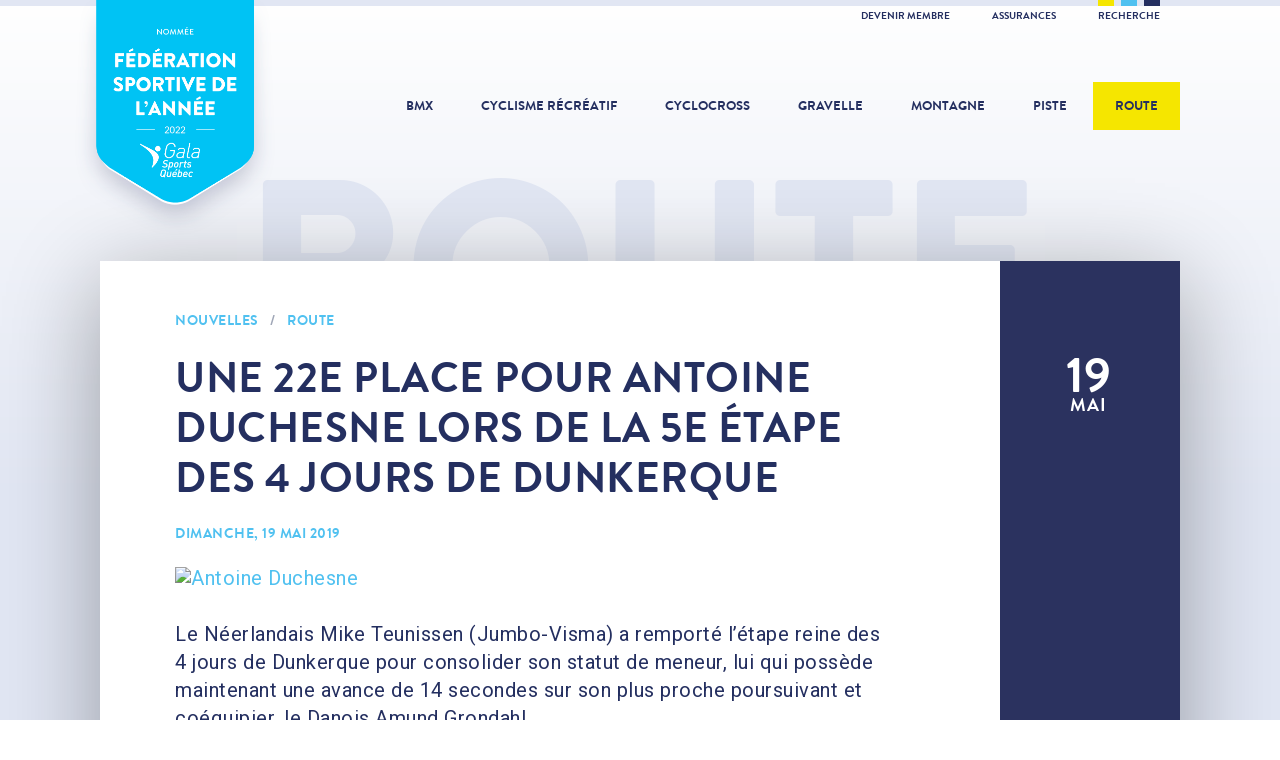

--- FILE ---
content_type: text/html; charset=utf-8
request_url: https://fqsc.net/route/nouvelles/une-22e-position-pour-antoine-duchesne-lors-de-la-5e-etape-des-4-jours-de-dunkerque
body_size: 6596
content:
<!doctype html>
<html lang="fr">
<head>

<meta charset="utf-8">
<meta http-equiv="X-UA-Compatible" content="IE=edge">
<meta name="viewport" content="width=device-width, initial-scale=1">
<meta name="MobileOptimized" content="320">
<meta name="HandheldFriendly" content="true">
<meta name="application-name" content="FQSC">
<meta name="apple-mobile-web-app-title" content="FQSC">
<meta name="apple-mobile-web-app-capable" content="yes">
<meta name="mobile-web-app-capable" content="yes">
<meta name="referrer" content="always">
<meta name="robots" content="all">

<title>Une 22e place pour Antoine Duchesne lors de la 5e étape des 4 jours de Dunkerque - Route - Fédération québecoise des sports cyclistes</title>
<meta name="description" content="Le Néerlandais Mike Teunissen (Jumbo-Visma) a remporté l’étape reine des 4 jours de Dunkerque pour consolider son statut de meneur, lui qui possède maintenant une avance de 14 secondes sur son plus pr...">

<meta property="fb:profile_id" content="176077399110320">
<meta property="fb:app_id" content="363345850679025">
<meta property="og:type" content="article">
<meta property="og:locale" content="fr_CA">
<meta property="og:url" content="https://fqsc.net/route/nouvelles/une-22e-position-pour-antoine-duchesne-lors-de-la-5e-etape-des-4-jours-de-dunkerque">
<meta property="og:image" content="https://fqsc.net/files/route/_1200x630_crop_center-center/Antoine_Duchesne.jpg">
<meta property="og:title" content="Une 22e place pour Antoine Duchesne lors de la 5e étape des 4 jours de Dunkerque">
<meta property="og:description" content="Le Néerlandais Mike Teunissen (Jumbo-Visma) a remporté l’étape reine des 4 jours de Dunkerque pour consolider son statut de meneur, lui qui possède maintenant une avance de 14 secondes sur son plus pr...">
<meta property="og:site_name" content="Fédération québecoise des sports cyclistes">

<meta name="twitter:card" content="summary_large_image">
<meta name="twitter:image" content="https://fqsc.net/files/route/_1200x630_crop_center-center/Antoine_Duchesne.jpg">
<meta name="twitter:title" content="Une 22e place pour Antoine Duchesne lors de la 5e étape des 4 jours de Dunkerque">
<meta name="twitter:description" content="Le Néerlandais Mike Teunissen (Jumbo-Visma) a remporté l’étape reine des 4 jours de Dunkerque pour consolider son statut de meneur, lui qui possède maintenant une avance de 14 secondes sur son plus pr...">
<meta name="twitter:site" content="@FQSC">
<meta name="twitter:creator" content="@FQSC">

<link rel="stylesheet" href="https://fonts.googleapis.com/css?family=Roboto:400,700">
<link rel="stylesheet" href="/libraries/dflip/css/dflip.min.css?v=1752592323">
<link rel="stylesheet" href="/libraries/dflip/css/themify-icons.min.css?v=1752592323">
<link rel="stylesheet" href="/styles/lib.css?v=1752592960">
<link rel="stylesheet" href="/styles/app.css?v=1752592960">
<link rel="author" href="/humans.txt">

<link rel="apple-touch-icon" sizes="180x180" href="/icons/apple-touch-icon.png">
<link rel="icon" type="image/png" sizes="32x32" href="/icons/favicon-32x32.png">
<link rel="icon" type="image/png" sizes="16x16" href="/icons/favicon-16x16.png">
<link rel="manifest" href="/icons/manifest.json">
<link rel="mask-icon" href="/icons/safari-pinned-tab.svg" color="#242f60">
<meta name="msapplication-config" content="/icons/browserconfig.xml">
<meta name="theme-color" content="#242f60">

<script>
(function(w,d,s,l,i){w[l]=w[l]||[];w[l].push({'gtm.start':
new Date().getTime(),event:'gtm.js'});var f=d.getElementsByTagName(s)[0],
j=d.createElement(s),dl=l!='dataLayer'?'&l='+l:'';j.async=true;j.src=
'https://www.googletagmanager.com/gtm.js?id='+i+dl;f.parentNode.insertBefore(j,f);
})(window,document,'script','dataLayer','GTM-K3PG789');
</script>

</head>
<body>

<noscript><iframe src="https://www.googletagmanager.com/ns.html?id=GTM-K3PG789" height="0" width="0" style="display:none;visibility:hidden"></iframe></noscript>

<script>
window.fbAsyncInit = function() {
  FB.init({ appId: '363345850679025', xfbml: true, version: 'v21.0' });
};
</script>
<script async defer crossorigin="anonymous" src="https://connect.facebook.net/fr_CA/sdk.js"></script>


<div class="search">
  <button class="search-close">&times;</button>
  <div class="search-content">
    <form method="get" action="https://fqsc.net/recherche">
      <button type="submit" class="search-cta">
        <span class="search-cta-icon">Recherche</span>
        <span class="search-cta-loading">Chargement</span>
      </button>
      <input type="search" name="search" class="form-input" placeholder="Que cherchez-vous?">
    </form>
  </div>
</div>

<div class="wrapper">

  <div class="toolbar">
  <div class="toolbar-inner">
    <div class="toolbar-colors">
      <span class="toolbar-yellow"></span>
      <span class="toolbar-cyan"></span>
      <span class="toolbar-blue"></span>
    </div>
    <ul>
                    <li><a href="https://fqsc.net/adhesion-et-affiliation" >Devenir membre </a></li>
              <li><a href="https://fqsc.net/assurances" >Assurances </a></li>
            <li><a href="https://fqsc.net/recherche" class="toolbar-search">Recherche</a></li>
    </ul>
  </div>
</div>
  <header class="header"><div class="header-award">
      <a class="header-award-logo" href="https://fqsc.net/">Fédération sportive de l'année</a>
    </div><a class="header-logo" href="https://fqsc.net/">
    <div class="header-logo-base">FQSC</div>
    <div class="header-logo-slogan">Fédération québécoise des sports cyclistes</div>
  </a>

  <nav class="header-nav">
    <ul>
      <li><a class="" href="https://fqsc.net/bmx">BMX</a></li>
      <li><a class="" href="https://fqsc.net/cyclisme-recreatif">Cyclisme récréatif</a></li>
      <li><a class="" href="https://fqsc.net/cyclocross">Cyclocross</a></li>
      <li><a class="" href="https://fqsc.net/gravelle">Gravelle</a></li>
      <li><a class="" href="https://fqsc.net/montagne">Montagne</a></li>
      <li><a class="" href="https://fqsc.net/piste">Piste</a></li>
      <li><a class="is-active" href="https://fqsc.net/route">Route</a></li>

                    <li class="mobile-only alternate"><a href="https://fqsc.net/adhesion-et-affiliation" >Devenir membre </a></li>
      
    </ul>
  </nav>

  <button class="header-mobile-burger">
    <span>Navigation</span>
  </button>

  <a href="https://fqsc.net/recherche" class="header-mobile-search">
    <span>Recherche</span>
  </a>

</header>

      <div class="body-title">
      <p>Route</p>
    </div>
  
  <main class="main">
    
  
        <article class="content">
  <div class="row row-shadow">

          <div class="col-2 col-full-height-desktop">

                  <div class="content-date">
            <p>19<span>mai</span></p>
          </div>
                  
      </div>
    
    <div class="col-10">
      <div class="content-details">

                  <span class="content-details-label">
            <a href="https://fqsc.net/route/nouvelles">Nouvelles</a> <span>/</span> <a href="https://fqsc.net/route">Route</a>
          </span>
        
        <h2 class="content-details-title">Une 22e place pour Antoine Duchesne lors de la 5e étape des 4 jours de Dunkerque</h2>

        
                      <span class="content-details-label">
              dimanche, 19 mai 2019
                          </span>
          
        
        <div class="content-details-body">

                  
        <section class="block-image"><a href="https://fqsc.net/files/general/Antoine_Duchesne.jpg" target="_blank"><figure>
        <img src="https://fqsc.net/files/general/_1075xAUTO_fit_center-center/Antoine_Duchesne.jpg" alt="Antoine Duchesne" title="Antoine Duchesne"></figure></a></section>
    

        <section class="block-text">
  <p>Le N&eacute;erlandais Mike Teunissen (Jumbo-Visma) a remport&eacute; l&rsquo;&eacute;tape reine des 4 jours de Dunkerque pour consolider son statut de meneur, lui qui poss&egrave;de maintenant une avance de 14 secondes sur son plus proche poursuivant et co&eacute;quipier, le Danois Amund Grondahl. <br></p>
<p>De son c&ocirc;t&eacute;, Antoine Duchesne (+30 secondes, Groupama-FDJ) a termin&eacute; 22e de cette course qui a &eacute;t&eacute; des plus &eacute;prouvantes.</p>
<p> &laquo; &Ccedil;a s&rsquo;est d&eacute;cid&eacute; &agrave; l&rsquo;usure! J&rsquo;ai couvert l&rsquo;&eacute;chapp&eacute;e sur le d&eacute;part et je ne pensais pas &ecirc;tre l&agrave; &agrave; la fin. C&rsquo;&eacute;tait difficile, mais je me sentais de mieux en mieux. Malheureusement, je n&rsquo;ai pas &eacute;t&eacute; capable d&rsquo;y aller &agrave; fond dans les derni&egrave;res mont&eacute;es avec ma jambe gauche qui me g&ecirc;ne encore &raquo;, a-t-il affirm&eacute; &agrave; la suite de cette &eacute;preuve de 181,5 kilom&egrave;tres.</p>
<p> Duchesne a fait un bond de 37 places et occupe dor&eacute;navant le 34e rang au classement g&eacute;n&eacute;ral provisoire avec un retard de 3 minutes et 22 secondes sur le meneur. </p>
<p> R&eacute;daction : Sportcom</p>
</section>

  
      
                      <section class="content-share clearfix">
              <button class="btn external facebook dark">Partager sur Facebook</button>
              <button class="btn external twitter">Partager sur Twitter</button>
            </section>
          
        </div>

      </div>
    </div>

  </div>
</article>

  
    
  
    
  





  
  <section class="card-md">
    <div class="card-md-title">
      <a href="https://fqsc.net/route/nouvelles">Autres nouvelles<br><span>Voir toutes</span></a>
    </div>
    <div class="row row-shadow">

      
        <div class="col-6">
          <a href="https://fqsc.net/route/nouvelles/giro-ditalie-guillaume-boivin-classe-au-137e-rang-apres-9-epreuves">
            <div class="card-md-details">
              <div class="card-md-date">
                <p>19<span>mai</span></p>
              </div>
              <span class="card-md-details-label">Route</span>
              <p class="card-md-details-title">Giro d&#039;Italie | Guillaume Boivin classé au 137e rang après 9 épreuves</p>
              <p class="card-md-details-label-more">Lire</p>
            </div>
          </a>
        </div>

      
      
        <div class="col-6">
          <a href="https://fqsc.net/route/nouvelles/tour-de-californie-2019-houle-finit-40e-blais-dans-le-top-30">
            <div class="card-md-details">
              <div class="card-md-date">
                <p>19<span>mai</span></p>
              </div>
              <span class="card-md-details-label">Route</span>
              <p class="card-md-details-title">Tour de Californie 2019 | Houle finit 40e, Blais dans le top-30</p>
              <p class="card-md-details-label-more">Lire</p>
            </div>
          </a>
        </div>

      
    </div>
  </section>


  </main>

  

  <div class="partner partner-sector row">
    <div class="partner-title">Partenaires cyclisme sur route</div>
    <div class="partner-carousel"><div class="partner-carousel-cell">
          <div class="partner-details"><a href="http://gpcqm.ca/" target="_blank"><img src="https://fqsc.net/files/partenaires/_180x70_fit_center-center/gpcqm-blog._sources.png" alt="Gpcqm Blog Sources"></a></div>
        </div><div class="partner-carousel-cell">
          <div class="partner-details"><a href="https://www.montreal2026.org/" target="_blank"><img src="https://fqsc.net/files/partenaires/_180x70_fit_center-center/Logo_MTL2026_Look-Evenement_Red.png" alt="Logo Mtl2026 Look Evenement Red"></a></div>
        </div></div>
  </div>



  <div class="partner partner-global row">
    <div class="partner-title">Partenaires FQSC</div>
    <div class="partner-carousel"><div class="partner-carousel-cell">
          <div class="partner-details"><a href="http://incroyableerable.ca/" target="_blank"><img src="https://fqsc.net/files/partenaires/_180x70_fit_center-center/FPAQ_QC_FR_RGB_coul.jpg" alt="Fpaq Qc Fr Rgb Coul"></a></div>
        </div><div class="partner-carousel-cell">
          <div class="partner-details"><a href="https://www.sportsexperts.ca/fr-CA/" target="_blank"><img src="https://fqsc.net/files/partenaires/_180x70_fit_center-center/SportsExperts_RGB-DIGITAL-VIDEO.jpg" alt="Sports Experts Rgb Digital Video"></a></div>
        </div><div class="partner-carousel-cell">
          <div class="partner-details"><a href="https://apogee-sports.com/" target="_blank"><img src="https://fqsc.net/files/partenaires/_180x70_fit_center-center/apogee-2023.jpg" alt="Apogee 2023"></a></div>
        </div><div class="partner-carousel-cell">
          <div class="partner-details"><img src="https://fqsc.net/files/partenaires/_180x70_fit_center-center/gouvernement-quebec.png" alt="Gouvernement du Québec"></div>
        </div><div class="partner-carousel-cell">
          <div class="partner-details"><a href="https://sportaide.ca/besoin-daide/" target="_blank"><img src="https://fqsc.net/files/partenaires/_180x70_fit_center-center/Logo_SportAide_v1.png" alt="Logo Sport Aide V1"></a></div>
        </div><div class="partner-carousel-cell">
          <div class="partner-details"><a href="https://www.premiertech.com/fr" target="_blank"><img src="https://fqsc.net/files/partenaires/_180x70_fit_center-center/1666803306_Premier_Tech-Logo_Horizontal-Bleu-PMS.jpg" alt="1666803306 Premier Tech Logo Horizontal Bleu Pms"></a></div>
        </div></div>
  </div>


  
<div class="footer-social row">

      <div class="footer-social-icon">
      <a href="https://www.facebook.com/SPORTSCYCLISTESQC/" target="_blank" title="Facebook">
        <svg xmlns="http://www.w3.org/2000/svg" viewBox="0 0 320 512">
          <path d="m279.14 288 14.22-92.66h-88.91v-60.13c0-25.35 12.42-50.06 52.24-50.06h40.42V6.26S260.43 0 225.36 0c-73.22 0-121.08 44.38-121.08 124.72v70.62H22.89V288h81.39v224h100.17V288z"/>
        </svg>
      </a>
    </div>
  
      <div class="footer-social-icon">
      <a href="https://www.instagram.com/fqsc_sportscyclistes/" target="_blank" title="Instagram">
        <svg xmlns="http://www.w3.org/2000/svg" viewBox="0 0 448 512">
          <path d="M224.1 141c-63.6 0-114.9 51.3-114.9 114.9s51.3 114.9 114.9 114.9S339 319.5 339 255.9 287.7 141 224.1 141zm0 189.6c-41.1 0-74.7-33.5-74.7-74.7s33.5-74.7 74.7-74.7 74.7 33.5 74.7 74.7-33.6 74.7-74.7 74.7zm146.4-194.3c0 14.9-12 26.8-26.8 26.8-14.9 0-26.8-12-26.8-26.8s12-26.8 26.8-26.8 26.8 12 26.8 26.8zm76.1 27.2c-1.7-35.9-9.9-67.7-36.2-93.9-26.2-26.2-58-34.4-93.9-36.2-37-2.1-147.9-2.1-184.9 0-35.8 1.7-67.6 9.9-93.9 36.1s-34.4 58-36.2 93.9c-2.1 37-2.1 147.9 0 184.9 1.7 35.9 9.9 67.7 36.2 93.9s58 34.4 93.9 36.2c37 2.1 147.9 2.1 184.9 0 35.9-1.7 67.7-9.9 93.9-36.2 26.2-26.2 34.4-58 36.2-93.9 2.1-37 2.1-147.8 0-184.8zM398.8 388c-7.8 19.6-22.9 34.7-42.6 42.6-29.5 11.7-99.5 9-132.1 9s-102.7 2.6-132.1-9c-19.6-7.8-34.7-22.9-42.6-42.6-11.7-29.5-9-99.5-9-132.1s-2.6-102.7 9-132.1c7.8-19.6 22.9-34.7 42.6-42.6 29.5-11.7 99.5-9 132.1-9s102.7-2.6 132.1 9c19.6 7.8 34.7 22.9 42.6 42.6 11.7 29.5 9 99.5 9 132.1s2.7 102.7-9 132.1z"/>
        </svg>
      </a>
    </div>
  
      <div class="footer-social-icon">
      <a href="https://www.youtube.com/user/uTubeFQSC" target="_blank" title="YouTube">
        <svg xmlns="http://www.w3.org/2000/svg" viewBox="0 0 576 512">
          <path d="M549.655 124.083c-6.281-23.65-24.787-42.276-48.284-48.597C458.781 64 288 64 288 64S117.22 64 74.629 75.486c-23.497 6.322-42.003 24.947-48.284 48.597-11.412 42.867-11.412 132.305-11.412 132.305s0 89.438 11.412 132.305c6.281 23.65 24.787 41.5 48.284 47.821C117.22 448 288 448 288 448s170.78 0 213.371-11.486c23.497-6.321 42.003-24.171 48.284-47.821 11.412-42.867 11.412-132.305 11.412-132.305s0-89.438-11.412-132.305zm-317.51 213.508V175.185l142.739 81.205-142.739 81.201z"/>
        </svg>
      </a>
    </div>
  
      <div class="footer-social-icon">
      <a href="https://twitter.com/FQSC" target="_blank" title="Twitter">
        <svg xmlns="http://www.w3.org/2000/svg" viewBox="0 0 512 512">
          <path d="M459.37 151.716c.325 4.548.325 9.097.325 13.645 0 138.72-105.583 298.558-298.558 298.558-59.452 0-114.68-17.219-161.137-47.106 8.447.974 16.568 1.299 25.34 1.299 49.055 0 94.213-16.568 130.274-44.832-46.132-.975-84.792-31.188-98.112-72.772 6.498.974 12.995 1.624 19.818 1.624 9.421 0 18.843-1.3 27.614-3.573-48.081-9.747-84.143-51.98-84.143-102.985v-1.299c13.969 7.797 30.214 12.67 47.431 13.319-28.264-18.843-46.781-51.005-46.781-87.391 0-19.492 5.197-37.36 14.294-52.954 51.655 63.675 129.3 105.258 216.365 109.807-1.624-7.797-2.599-15.918-2.599-24.04 0-57.828 46.782-104.934 104.934-104.934 30.213 0 57.502 12.67 76.67 33.137 23.715-4.548 46.456-13.32 66.599-25.34-7.798 24.366-24.366 44.833-46.132 57.827 21.117-2.273 41.584-8.122 60.426-16.243-14.292 20.791-32.161 39.308-52.628 54.253z"/>
        </svg>
      </a>
    </div>
  
      <div class="footer-social-icon">
      <a href="https://www.tiktok.com/@fqsc.sportscyclistes" target="_blank" title="TikTok">
        <svg xmlns="http://www.w3.org/2000/svg" viewBox="0 0 448 512">
          <path d="M448 209.91a210.06 210.06 0 0 1-122.77-39.25v178.72A162.55 162.55 0 1 1 185 188.31v89.89a74.62 74.62 0 1 0 52.23 71.18V0h88a121.18 121.18 0 0 0 1.86 22.17A122.18 122.18 0 0 0 381 102.39a121.43 121.43 0 0 0 67 20.14Z"/>
        </svg>
      </a>
    </div>
  
</div><footer class="footer row">
  <div class="footer-logo">Fédération québécoise des sports cyclistes</div>

  
    <nav class="footer-nav">
      <ul><li>

            <a href="https://fqsc.net/a-propos">À propos</a></li><li>

            <a href="https://fqsc.net/mission-et-valeurs">Mission et valeurs</a></li><li>

            <a href="https://fqsc.net/historique">Historique</a></li><li>

            <a href="https://fqsc.net/nous-joindre-vf">Nous joindre</a></li></ul>
    </nav>

  
    <nav class="footer-nav">
      <ul><li>

            <a href="https://fqsc.net/assemblee-generale-annuelle">Assemblée générale annuelle</a></li><li>

            <a href="https://fqsc.net/gouvernance">Gouvernance</a></li><li>

            <a href="https://fqsc.net/congres-annuel-2025-1">Congrès annuel</a></li><li>

            <a href="https://fqsc.net/temple-de-la-renommee">Temple de la renommée</a></li></ul>
    </nav>

  
    <nav class="footer-nav">
      <ul><li>

            <a href="https://fqsc.net/infolettre-sprint">INFOLETTRE SPRINT</a></li><li>

            <a href="https://fqsc.net/cyclisme-recreatif/bulletin-cycloscope">Bulletin cycloscope</a></li><li>

            <a href="https://fqsc.net/emplois-disponibles">Emplois disponibles</a></li><li>

            <a href="http://archives.fqsc.net/" target="_blank">Archives</a></li></ul>
    </nav>

  <div class="footer-shortcut">
      <a href="https://www.quebec.ca/tourisme-et-loisirs/encadrement-gouvernance-gestion-loisir-sport/porter-plainte-sport-loisir"  target="_blank">
        <img src="https://fqsc.net/files/interface/_240x240_fit_center-center/bouton_je_denonce_pils.svg" alt="Bouton Je Denonce PILS">
      </a>
    </div></footer>


</div>

<script type="application/ld+json">{"@context":"http:\/\/schema.org\/","@type":"Organization","name":"F\u00e9d\u00e9ration qu\u00e9becoise des sports cyclistes","url":"https:\/\/fqsc.net\/","logo":"https:\/\/fqsc.net\/images\/logo-google.png","address":{"@type":"PostalAddress","streetAddress":"7665 Boul. Lacordaire","addressLocality":"Montr\u00e9al","addressRegion":"Qu\u00e9bec","addressCountry":"CA","postalCode":"H1S 2A7"},"contactPoint":[{"@type":"ContactPoint","telephone":"+1-514-252-3071","contactType":"customer support","areaServed":"CA","availableLanguage":["French","English"]}],"sameAs":["https:\/\/www.facebook.com\/SPORTSCYCLISTESQC\/","https:\/\/twitter.com\/FQSC","https:\/\/www.youtube.com\/user\/uTubeFQSC","https:\/\/www.instagram.com\/fqsc_sportscyclistes\/"]}</script>

<script type="application/ld+json">{"@context":"http:\/\/schema.org\/","@type":"WebPage","url":"https:\/\/fqsc.net\/route\/nouvelles\/une-22e-position-pour-antoine-duchesne-lors-de-la-5e-etape-des-4-jours-de-dunkerque","name":"Une 22e place pour Antoine Duchesne lors de la 5e \u00e9tape des 4 jours de Dunkerque","description":"Le N\u00e9erlandais Mike Teunissen (Jumbo-Visma) a remport\u00e9 l\u2019\u00e9tape reine des 4 jours de Dunkerque pour consolider son statut de meneur, lui qui poss\u00e8de maintenant une avance de 14 secondes sur son plus pr...","image":"https:\/\/fqsc.net\/files\/route\/_1200x630_crop_center-center\/Antoine_Duchesne.jpg","inLanguage":"fr","datePublished":"2019-05-19T12:50:32-0400","dateModified":"2019-05-28T13:04:43-0400"}</script>

<script type="application/ld+json">{"@context":"http:\/\/schema.org\/","@type":"NewsArticle","mainEntityOfPage":{"@type":"WebPage","@id":"https:\/\/fqsc.net\/route\/nouvelles\/une-22e-position-pour-antoine-duchesne-lors-de-la-5e-etape-des-4-jours-de-dunkerque"},"headline":"Une 22e place pour Antoine Duchesne lors de la 5e \u00e9tape des 4 jours de Dunkerque","description":"Le N\u00e9erlandais Mike Teunissen (Jumbo-Visma) a remport\u00e9 l\u2019\u00e9tape reine des 4 jours de Dunkerque pour consolider son statut de meneur, lui qui poss\u00e8de maintenant une avance de 14 secondes sur son plus pr...","image":"https:\/\/fqsc.net\/files\/route\/_1200x630_crop_center-center\/Antoine_Duchesne.jpg","datePublished":"2019-05-19T12:50:32-0400","dateModified":"2019-05-28T13:04:43-0400","author":{"@type":"Organization","name":"FQSC"},"publisher":{"@type":"Organization","name":"FQSC","logo":{"@type":"ImageObject","url":"https:\/\/fqsc.net\/images\/logo-google-amp.png","width":600,"height":60}}}</script>

<script type="application/ld+json">{"@context":"http:\/\/schema.org\/","@type":"BreadcrumbList","itemListElement":[{"@type":"ListItem","position":1,"item":{"@id":"https:\/\/fqsc.net\/","name":"FQSC"}},{"@type":"ListItem","position":2,"item":{"@id":"https:\/\/fqsc.net\/route","name":"Route"}},{"@type":"ListItem","position":3,"item":{"@id":"https:\/\/fqsc.net\/route\/nouvelles","name":"Nouvelles"}},{"@type":"ListItem","position":4,"item":{"@id":"https:\/\/fqsc.net\/route\/nouvelles\/une-22e-position-pour-antoine-duchesne-lors-de-la-5e-etape-des-4-jours-de-dunkerque","name":"Une 22e place pour Antoine Duchesne lors de la 5e \u00e9tape des 4 jours de Dunkerque"}}]}</script>

<script src="/scripts/lib.js?v=1638217439"></script>
<script src="/libraries/dflip/js/dflip.min.js?v=1752592323"></script>
<script src="/scripts/app.js?v=1671987137"></script>

<script>
fqsc.App.init({
  env: "production",
  url: "https://fqsc.net/",
  csrf: "FaTpbbuswNqRayVQJTOeQsviNaqp2FcUZIZndmuK",
  locale: "fr",
  device: "desktop",
  preview: false,
  sector: "route"});
</script>

</body>
</html>
